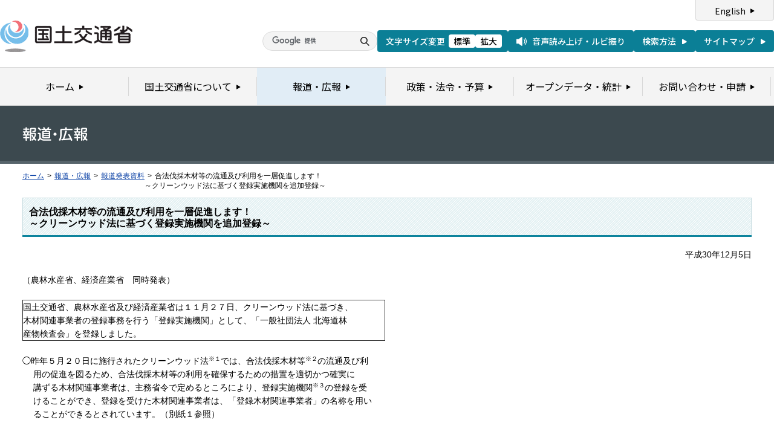

--- FILE ---
content_type: text/html
request_url: https://www.mlit.go.jp/report/press/house04_hh_000833.html
body_size: 3131
content:
<?xml version="1.0" encoding="UTF-8"?>
<!DOCTYPE html PUBLIC "-//W3C//DTD XHTML 1.0 Transitional//EN" "http://www.w3.org/TR/xhtml1/DTD/xhtml1-transitional.dtd">
<html xmlns="http://www.w3.org/1999/xhtml" xml:lang="ja" lang="ja" dir="ltr">
<head>
<meta http-equiv="Content-Type" content="text/html; charset=UTF-8" />
<meta http-equiv="Content-Style-Type" content="text/css" />
<meta http-equiv="Content-Script-Type" content="text/javascript" />
<title>報道発表資料：合法伐採木材等の流通及び利用を一層促進します！<br>～クリーンウッド法に基づく登録実施機関を追加登録～ - 国土交通省</title>
<meta name="keywords" content="国土交通省,Ministry of Land, Infrastructure, Transport and Toursim" />
<meta name="description" content="国土交通省のウェブサイトです。政策、報道発表資料、統計情報、各種申請手続きに関する情報などを掲載しています。" />
<meta name="copyright" content="" />
<meta name="format-detection" content="telephone=no" />
<meta name="viewport" content="width=device-width, initial-scale=1.0" />
<link rel="stylesheet" type="text/css" href="/com/17_cmn_layout.css" media="all and (min-width : 769px)" />
<link rel="stylesheet" type="text/css" href="/com/pc_layout.css" media="all and (min-width : 769px)" />
<link rel="stylesheet" type="text/css" href="/com/sp_layout.css" media="all and (max-width : 768px)" />
<link rel="stylesheet" type="text/css" href="/com/17_cmn_style.css" media="all" />
<link rel="stylesheet" type="text/css" href="/aly.css" media="all" />
<link rel="stylesheet" type="text/css" href="/com/17_press_style.css" media="all and (min-width : 769px)" />
<link rel="stylesheet" type="text/css" href="/com/pc_press_style.css" media="all and (min-width : 769px)" />
<link rel="stylesheet" type="text/css" href="/com/sp_press_style.css" media="all and (max-width : 768px)" />
<script type="text/javascript" src="/com/13_jquery.js"></script>
<script type="text/javascript" src="/com/17_header.js"></script>
<script type="text/javascript" src="/com/17_footer.js"></script>
<script type="text/javascript" src="/com/13_common.js"></script>
<script type="text/javascript" src="/com/13_flatheights.js"></script>
<script type="text/javascript" src="/com/13_bukyokuImageChange.js"></script>
<script type="text/javascript" src="/com/13_minmax.js"></script>
<script type="text/javascript" src="/com/sp_common.js"></script>
</head>
<body id="g03" class="lDef">
<!-- wrapper start --><div id="wrapper">


<!-- .pageTitle01 start --><div class="pageTitleList01">
<h1><img src="/common/000235852.gif" width="110" height="24" alt="報道・広報" /></h1>
<!-- .pageTitle01 end --></div>
<!-- #breadcrumb start --><div id="breadcrumb">
<ul>
<li class="home"><a href="/index_old.html">ホーム</a></li>
<li><span class="arrow">&gt;</span><a href="/report/index.html">報道・広報</a></li>
<li><span class="arrow">&gt;</span><a href="/report/press/index.html">報道発表資料</a></li>
<li><span class="arrow">&gt;</span>合法伐採木材等の流通及び利用を一層促進します！<br>～クリーンウッド法に基づく登録実施機関を追加登録～</li>
</ul>
<!-- #breadcrumb end --></div>

<!-- #contents start --><div id="contents" class="pressContents"> <!-- .section start --><div class="section">

<div class="titleType01">
<div class="titleInner">
<h2 class="title">合法伐採木材等の流通及び利用を一層促進します！<br>～クリーンウッド法に基づく登録実施機関を追加登録～</h2>
<!-- /titleInner --></div>
<!-- /titleType01 --></div>

<div class="clearfix">
<p class="date mb20">平成30年12月5日</p>
<p>（農林水産省、経済産業省　同時発表） <br />
 
<table border="1" cellpadding="1" cellspacing="1" class="undefined" style="width: 600px;">
	<tbody>
		<tr>
			<td>国土交通省、農林水産省及び経済産業省は１１月２７日、クリーンウッド法に基づき、<br />
				木材関連事業者の登録事務を行う「登録実施機関」として、「一般社団法人 北海道林<br />
				産物検査会」を登録しました。</td>
		</tr>
	</tbody>
</table>
<br />
◯昨年５月２０日に施行されたクリーンウッド法<sup>※１</sup>では、合法伐採木材等<sup>※２</sup>の流通及び利<br />
　 用の促進を図るため、合法伐採木材等の利用を確保するための措置を適切かつ確実に<br />
　 講ずる木材関連事業者は、主務省令で定めるところにより、登録実施機関<sup>※３</sup>の登録を受<br />
　 けることができ、登録を受けた木材関連事業者は、「登録木材関連事業者」の名称を用い<br />
　 ることができるとされています。（別紙１参照）<br />
<br />
◯昨年１０月に「登録実施機関」として５機関を登録し、それらの機関により、「登録木材関連<br />
　 事業者」として１５３者が登録されています（平成３０年１１月３０日現在）。<br />
<br />
◯今般、一般社団法人　北海道林産物検査会より登録申請があり、審査を行った結果、平成<br />
　 ３０年１１月２７日に「登録実施機関」として登録しました。（官報掲載は１２月５日。追加分を<br />
　 含めた登録実施機関の一覧は別紙２参照）<br />
<br />
◯登録実施機関の業務開始日、木材関連事業者の登録方法等については、当該機関にお問い<br />
　 合わせください。<br />
<br />
　　　　名　称　：　一般社団法人　北海道林産物検査会<br />
　　　　電　話　：　０１１－２５１－７８３０<br />
　　　　Ｕ Ｒ Ｌ　：　<a href="http://hokurinken.jp">http://hokurinken.jp/</a><br />
　　　　登録日 ：　平成３０年１１月２７日<br />
<br />
　 　<span class="aly_tx_s">※１「合法伐採木材等の流通及び利用の促進に関する法律」の通称<br />
　　　※２我が国又は原産国の法令に適合して伐採された樹木を材料とする木材及び当該木材を加工し、又<br />
　　　　　 は主たる原料として製造した家具、紙等の物品であって主務省令で定めるもの（リサイクル品を除く。）<br />
　　　※３主務大臣（国土交通大臣、農林水産大臣及び経済産業大臣）の登録を受けた機関。木材関連事業<br />
　　　　　 者の申請により、主務省令で定めるところにより、「登録木材関連事業者」の登録を行う。</span></p>
<!-- /clearfix --></div>
<!-- .section start --></div>




<!-- .section start --><div class="section">
<div class="titleType07">
<div class="titleInner">
<h3 class="title">添付資料</h3>
<!-- /titleInner --></div>
<!-- /titleType07 --></div>
<p class="linkArrow01 mb10"><a href="/common/001264055.pdf">報道発表資料</a>（PDF形式）<img src="/common/000235506.gif" alt="PDF形式" class="fileIcon" /></p>
<p class="linkArrow01 mb10"><a href="/common/001264054.pdf">別紙１</a>（PDF形式）<img src="/common/000235506.gif" alt="PDF形式" class="fileIcon" /></p>
<p class="linkArrow01 mb10"><a href="/common/001264053.pdf">別紙２</a>（PDF形式）<img src="/common/000235506.gif" alt="PDF形式" class="fileIcon" /></p>
<!-- .section end --></div>



<!-- .section start --><div class="section">
<div class="contentsContactWrap01">
<h2 class="title">お問い合わせ先</h2>
<div class="contentsContact01">
<div class="contentsContactIn01">
<dl>
<dt class="inquiryName">国土交通省住宅局　住宅生産課　木造住宅振興室　恵﨑、塚田</dt>
<dd>
TEL：03-5253-8111
（内線39-413、39-422）　FAX：03-5253-1629</dd>
</dl>
<dl>
<dt class="inquiryName">国土交通省土地・建設産業局　建設業課　古賀</dt>
<dd>
TEL：03-5253-8111
（内線24-733）　FAX：03-5253-1553</dd>
</dl>
<!-- /contentsContactIn01 --></div>
<!-- /contentsContact01 --></div>
<!-- /contentsContactWrap01 --></div>
<!-- .section end --></div>


<!-- .section start --><div class="section">
<div class="adobeArticleWrap01">
<div class="adobeArticle01">
<div class="bnrArea">
<p class="bnr"><a href="http://www.adobe.com/jp/products/acrobat/readstep2.html" class="blank"><img src="/common/000235485.gif" width="110" height="31" alt="Get ADOBE READER" /></a></p>
<p><img src="/common/000235516.gif" width="83" height="28" alt="別ウィンドウで開きます" /></p>
<!-- /bnrArea --></div>
<div class="textArea">
<p>PDF形式のファイルをご覧いただくためには、Adobe Acrobat Readerが必要です。<br />
左のアイコンをクリックしてAdobe Acrobat Readerをダウンロードしてください（無償）。<br />
Acrobat Readerをダウンロードしても、PDFファイルが正常に表示されない場合は<a href="http://get.adobe.com/jp/reader/" target="_blank">こちら</a>をご覧ください。</p>
<!-- /textArea --></div>
<!-- /adobeArticle01 --></div>
<!-- /adobeArticleWrap01 --></div>
<!-- .section end --></div>


<div id="pageTopWrap">
<p class="pageTop"><a href="#wrapper"><img src="/common/000235489.gif" width="296" height="28" alt="ページの先頭に戻る" /></a></p>
<!-- /pageTopWrap --></div>

<!-- wrapper end --></div>



</body>
</html>